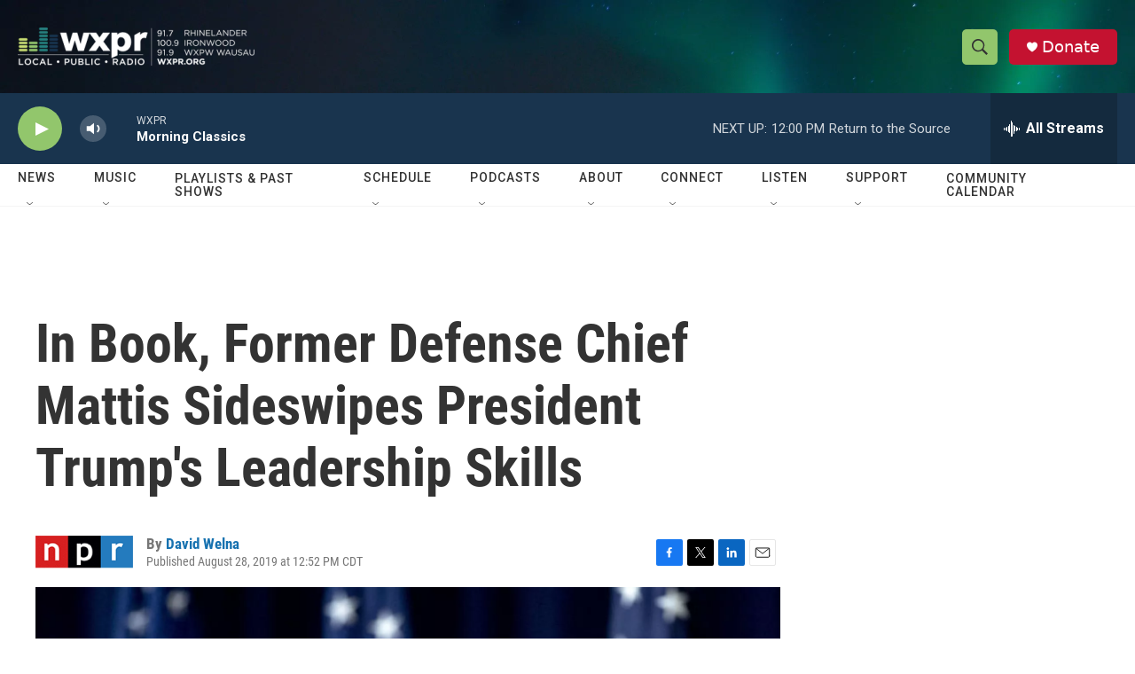

--- FILE ---
content_type: text/html; charset=utf-8
request_url: https://www.google.com/recaptcha/api2/aframe
body_size: 183
content:
<!DOCTYPE HTML><html><head><meta http-equiv="content-type" content="text/html; charset=UTF-8"></head><body><script nonce="9e11WwMVOLil8fJgrXd7GQ">/** Anti-fraud and anti-abuse applications only. See google.com/recaptcha */ try{var clients={'sodar':'https://pagead2.googlesyndication.com/pagead/sodar?'};window.addEventListener("message",function(a){try{if(a.source===window.parent){var b=JSON.parse(a.data);var c=clients[b['id']];if(c){var d=document.createElement('img');d.src=c+b['params']+'&rc='+(localStorage.getItem("rc::a")?sessionStorage.getItem("rc::b"):"");window.document.body.appendChild(d);sessionStorage.setItem("rc::e",parseInt(sessionStorage.getItem("rc::e")||0)+1);localStorage.setItem("rc::h",'1769531298511');}}}catch(b){}});window.parent.postMessage("_grecaptcha_ready", "*");}catch(b){}</script></body></html>